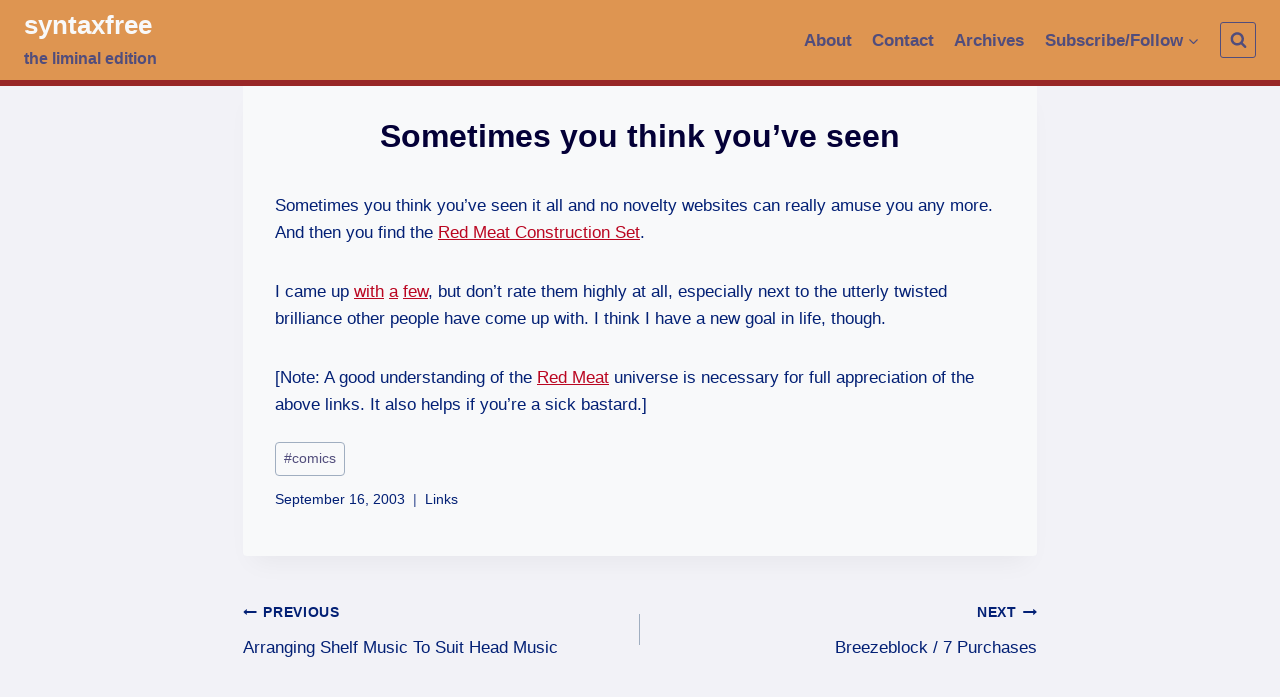

--- FILE ---
content_type: text/html; charset=UTF-8
request_url: https://syntaxfree.org/sometimes-you-think-youve-seen/
body_size: 10646
content:
<!doctype html>
<html lang="en-GB" class="no-js" itemtype="https://schema.org/Blog" itemscope>
<head>
	<meta charset="UTF-8">
	<meta name="viewport" content="width=device-width, initial-scale=1, minimum-scale=1">
	<link rel="profile" href="http://gmpg.org/xfn/11">
	<title>Sometimes you think you&#8217;ve seen &#8211; syntaxfree</title>
<meta name='robots' content='max-image-preview:large' />
<link rel='dns-prefetch' href='//s.w.org' />
<link rel="alternate" type="application/rss+xml" title="syntaxfree &raquo; Feed" href="https://syntaxfree.org/feed/" />
<link rel="alternate" type="application/rss+xml" title="syntaxfree &raquo; Comments Feed" href="https://syntaxfree.org/comments/feed/" />
			<script>document.documentElement.classList.remove( 'no-js' );</script>
					<script>
			window._wpemojiSettings = {"baseUrl":"https:\/\/s.w.org\/images\/core\/emoji\/13.0.1\/72x72\/","ext":".png","svgUrl":"https:\/\/s.w.org\/images\/core\/emoji\/13.0.1\/svg\/","svgExt":".svg","source":{"concatemoji":"https:\/\/syntaxfree.org\/wp\/wp-includes\/js\/wp-emoji-release.min.js?ver=5.7.14"}};
			!function(e,a,t){var n,r,o,i=a.createElement("canvas"),p=i.getContext&&i.getContext("2d");function s(e,t){var a=String.fromCharCode;p.clearRect(0,0,i.width,i.height),p.fillText(a.apply(this,e),0,0);e=i.toDataURL();return p.clearRect(0,0,i.width,i.height),p.fillText(a.apply(this,t),0,0),e===i.toDataURL()}function c(e){var t=a.createElement("script");t.src=e,t.defer=t.type="text/javascript",a.getElementsByTagName("head")[0].appendChild(t)}for(o=Array("flag","emoji"),t.supports={everything:!0,everythingExceptFlag:!0},r=0;r<o.length;r++)t.supports[o[r]]=function(e){if(!p||!p.fillText)return!1;switch(p.textBaseline="top",p.font="600 32px Arial",e){case"flag":return s([127987,65039,8205,9895,65039],[127987,65039,8203,9895,65039])?!1:!s([55356,56826,55356,56819],[55356,56826,8203,55356,56819])&&!s([55356,57332,56128,56423,56128,56418,56128,56421,56128,56430,56128,56423,56128,56447],[55356,57332,8203,56128,56423,8203,56128,56418,8203,56128,56421,8203,56128,56430,8203,56128,56423,8203,56128,56447]);case"emoji":return!s([55357,56424,8205,55356,57212],[55357,56424,8203,55356,57212])}return!1}(o[r]),t.supports.everything=t.supports.everything&&t.supports[o[r]],"flag"!==o[r]&&(t.supports.everythingExceptFlag=t.supports.everythingExceptFlag&&t.supports[o[r]]);t.supports.everythingExceptFlag=t.supports.everythingExceptFlag&&!t.supports.flag,t.DOMReady=!1,t.readyCallback=function(){t.DOMReady=!0},t.supports.everything||(n=function(){t.readyCallback()},a.addEventListener?(a.addEventListener("DOMContentLoaded",n,!1),e.addEventListener("load",n,!1)):(e.attachEvent("onload",n),a.attachEvent("onreadystatechange",function(){"complete"===a.readyState&&t.readyCallback()})),(n=t.source||{}).concatemoji?c(n.concatemoji):n.wpemoji&&n.twemoji&&(c(n.twemoji),c(n.wpemoji)))}(window,document,window._wpemojiSettings);
		</script>
		<style>
img.wp-smiley,
img.emoji {
	display: inline !important;
	border: none !important;
	box-shadow: none !important;
	height: 1em !important;
	width: 1em !important;
	margin: 0 .07em !important;
	vertical-align: -0.1em !important;
	background: none !important;
	padding: 0 !important;
}
</style>
	<link rel='stylesheet' id='wp-block-library-css'  href='https://syntaxfree.org/wp/wp-includes/css/dist/block-library/style.min.css?ver=5.7.14' media='all' />
<link rel='stylesheet' id='twentig-blocks-css'  href='https://syntaxfree.org/wp/wp-content/plugins/twentig/dist/style-index.css?ver=5ff5d2246ef9b0ab8fe416f7d643a1a7' media='all' />
<link rel='stylesheet' id='kadence-global-css'  href='https://syntaxfree.org/wp/wp-content/themes/kadence/assets/css/global.min.css?ver=1.0.15' media='all' />
<style id='kadence-global-inline-css'>
/* Kadence Base CSS */
:root{--global-palette1:#ba0621;--global-palette2:#982727;--global-palette3:#040037;--global-palette4:#032075;--global-palette5:#514d7c;--global-palette6:#666699;--global-palette7:#dfdfe7;--global-palette8:#f2f2f7;--global-palette9:#f8f9fa;--global-palette-highlight:var(--global-palette1);--global-palette-highlight-alt:var(--global-palette2);--global-palette-highlight-alt2:var(--global-palette9);--global-palette-btn-bg:var(--global-palette1);--global-palette-btn-bg-hover:var(--global-palette2);--global-palette-btn:var(--global-palette9);--global-palette-btn-hover:var(--global-palette9);--global-body-font-family:-apple-system,BlinkMacSystemFont,"Segoe UI",Roboto,Oxygen-Sans,Ubuntu,Cantarell,"Helvetica Neue",sans-serif, "Apple Color Emoji", "Segoe UI Emoji", "Segoe UI Symbol";--global-heading-font-family:inherit;--global-primary-nav-font-family:inherit;--global-content-width:1290px;}:root .has-theme-palette-1-background-color{background-color:var(--global-palette1);}:root .has-theme-palette-1-color{color:var(--global-palette1);}:root .has-theme-palette-2-background-color{background-color:var(--global-palette2);}:root .has-theme-palette-2-color{color:var(--global-palette2);}:root .has-theme-palette-3-background-color{background-color:var(--global-palette3);}:root .has-theme-palette-3-color{color:var(--global-palette3);}:root .has-theme-palette-4-background-color{background-color:var(--global-palette4);}:root .has-theme-palette-4-color{color:var(--global-palette4);}:root .has-theme-palette-5-background-color{background-color:var(--global-palette5);}:root .has-theme-palette-5-color{color:var(--global-palette5);}:root .has-theme-palette-6-background-color{background-color:var(--global-palette6);}:root .has-theme-palette-6-color{color:var(--global-palette6);}:root .has-theme-palette-7-background-color{background-color:var(--global-palette7);}:root .has-theme-palette-7-color{color:var(--global-palette7);}:root .has-theme-palette-8-background-color{background-color:var(--global-palette8);}:root .has-theme-palette-8-color{color:var(--global-palette8);}:root .has-theme-palette-9-background-color{background-color:var(--global-palette9);}:root .has-theme-palette-9-color{color:var(--global-palette9);}:root .has-theme-palette1-background-color{background-color:var(--global-palette1);}:root .has-theme-palette1-color{color:var(--global-palette1);}:root .has-theme-palette2-background-color{background-color:var(--global-palette2);}:root .has-theme-palette2-color{color:var(--global-palette2);}:root .has-theme-palette3-background-color{background-color:var(--global-palette3);}:root .has-theme-palette3-color{color:var(--global-palette3);}:root .has-theme-palette4-background-color{background-color:var(--global-palette4);}:root .has-theme-palette4-color{color:var(--global-palette4);}:root .has-theme-palette5-background-color{background-color:var(--global-palette5);}:root .has-theme-palette5-color{color:var(--global-palette5);}:root .has-theme-palette6-background-color{background-color:var(--global-palette6);}:root .has-theme-palette6-color{color:var(--global-palette6);}:root .has-theme-palette7-background-color{background-color:var(--global-palette7);}:root .has-theme-palette7-color{color:var(--global-palette7);}:root .has-theme-palette8-background-color{background-color:var(--global-palette8);}:root .has-theme-palette8-color{color:var(--global-palette8);}:root .has-theme-palette9-background-color{background-color:var(--global-palette9);}:root .has-theme-palette9-color{color:var(--global-palette9);}body{background:var(--global-palette8);}body, input, select, optgroup, textarea{font-style:normal;font-weight:400;font-size:17px;line-height:1.6;font-family:var(--global-body-font-family);color:var(--global-palette4);}.content-bg, body.content-style-unboxed .site{background:var(--global-palette9);}h1,h2,h3,h4,h5,h6{font-family:var(--global-heading-font-family);}h1{font-weight:700;font-size:32px;line-height:1.5;color:var(--global-palette3);}h2{font-weight:700;font-size:28px;line-height:1.5;color:var(--global-palette3);}h3{font-weight:700;font-size:24px;line-height:1.5;color:var(--global-palette3);}h4{font-weight:700;font-size:22px;line-height:1.5;color:var(--global-palette4);}h5{font-weight:700;font-size:20px;line-height:1.5;color:var(--global-palette4);}h6{font-weight:700;font-size:18px;line-height:1.5;color:var(--global-palette5);}.site-container, .site-header-row-layout-contained, .site-footer-row-layout-contained, .entry-hero-layout-contained, .comments-area{max-width:1290px;}.content-width-narrow .content-container.site-container, .content-width-narrow .hero-container.site-container{max-width:842px;}@media all and (min-width: 1520px){.content-container  .alignwide{margin-left:-115px;margin-right:-115px;width:unset;max-width:unset;}}@media all and (min-width: 1102px){.content-width-narrow .content-container .alignwide{margin-left:-130px;margin-right:-130px;width:unset;max-width:unset;}}.content-style-boxed .site .entry-content .alignwide{margin-left:-2rem;margin-right:-2rem;}@media all and (max-width: 1024px){.content-style-boxed .site .entry-content .alignwide{margin-left:-2rem;margin-right:-2rem;}}@media all and (max-width: 767px){.content-style-boxed .site .entry-content .alignwide{margin-left:-1.5rem;margin-right:-1.5rem;}}.content-area{margin-top:5rem;margin-bottom:5rem;}@media all and (max-width: 1024px){.content-area{margin-top:3rem;margin-bottom:3rem;}}@media all and (max-width: 767px){.content-area{margin-top:2rem;margin-bottom:2rem;}}.entry-content-wrap{padding:2rem;}@media all and (max-width: 1024px){.entry-content-wrap{padding:2rem;}}@media all and (max-width: 767px){.entry-content-wrap{padding:1.5rem;}}.loop-entry .entry-content-wrap{padding:2rem;}@media all and (max-width: 1024px){.loop-entry .entry-content-wrap{padding:2rem;}}@media all and (max-width: 767px){.loop-entry .entry-content-wrap{padding:1.5rem;}}.primary-sidebar.widget-area .widget{margin-bottom:1.5em;color:var(--global-palette4);}.primary-sidebar.widget-area .widget-title{font-weight:700;font-size:20px;line-height:1.5;color:var(--global-palette3);}.site-branding .site-title{font-style:normal;font-weight:700;font-size:26px;line-height:1.2;text-transform:none;color:var(--global-palette9);}.site-branding .site-description{font-style:normal;font-weight:700;font-size:16px;line-height:1.4;color:var(--global-palette5);}#masthead, #masthead .kadence-sticky-header.item-is-fixed:not(.item-at-start):not(.site-header-row-container), #masthead .kadence-sticky-header.item-is-fixed:not(.item-at-start) > .site-header-row-container-inner{background:#e89459;}.site-main-header-inner-wrap{min-height:80px;}.site-top-header-inner-wrap{min-height:0px;}.site-bottom-header-inner-wrap{min-height:0px;}#masthead .kadence-sticky-header.item-is-fixed:not(.item-at-start):not(.site-header-row-container):not(.item-hidden-above), #masthead .kadence-sticky-header.item-is-fixed:not(.item-at-start):not(.item-hidden-above) > .site-header-row-container-inner{background:var(--global-palette8);border-bottom:2px solid var(--global-palette2);}#masthead .kadence-sticky-header.item-is-fixed:not(.item-at-start) .site-branding .site-title, #masthead .kadence-sticky-header.item-is-fixed:not(.item-at-start) .site-branding .site-description{color:#e5862e;}#masthead .kadence-sticky-header.item-is-fixed:not(.item-at-start) .header-menu-container > ul > li > a{color:var(--global-palette5);}#masthead .kadence-sticky-header.item-is-fixed:not(.item-at-start) .mobile-toggle-open-container .menu-toggle-open, #masthead .kadence-sticky-header.item-is-fixed:not(.item-at-start) .search-toggle-open-container .search-toggle-open{color:var(--global-palette5);}#masthead .kadence-sticky-header.item-is-fixed:not(.item-at-start) .header-menu-container > ul > li > a:hover{color:var(--global-palette2);}#masthead .kadence-sticky-header.item-is-fixed:not(.item-at-start) .mobile-toggle-open-container .menu-toggle-open:hover, #masthead .kadence-sticky-header.item-is-fixed:not(.item-at-start) .mobile-toggle-open-container .menu-toggle-open:focus, #masthead .kadence-sticky-header.item-is-fixed:not(.item-at-start) .search-toggle-open-container .search-toggle-open:hover, #masthead .kadence-sticky-header.item-is-fixed:not(.item-at-start) .search-toggle-open-container .search-toggle-open:focus{color:var(--global-palette2);}#masthead .kadence-sticky-header.item-is-fixed:not(.item-at-start) .header-menu-container > ul > li.current-menu-item > a, #masthead .kadence-sticky-header.item-is-fixed:not(.item-at-start) .header-menu-container > ul > li.current_page_item > a{color:var(--global-palette5);}.transparent-header #wrapper #masthead{background:#de9551;border-bottom:6px solid var(--global-palette2);}.transparent-header .header-navigation .header-menu-container > ul > li > a{color:var(--global-palette5);}.mobile-transparent-header .mobile-toggle-open-container .menu-toggle-open, .transparent-header .search-toggle-open-container .search-toggle-open{color:var(--global-palette5);}.transparent-header .header-navigation .header-menu-container > ul > li > a:hover{color:var(--global-palette9);}.mobile-transparent-header .mobile-toggle-open-container .menu-toggle-open:hover, .transparent-header .mobile-toggle-open-container .menu-toggle-open:focus, .transparent-header .search-toggle-open-container .search-toggle-open:hover, .transparent-header .search-toggle-open-container .search-toggle-open:focus{color:var(--global-palette9);}.transparent-header .header-navigation .header-menu-container > ul > li.current-menu-item > a, .transparent-header .header-menu-container > ul > li.current_page_item > a{color:var(--global-palette5);}@media all and (min-width: 1025px){.transparent-header .entry-hero .entry-hero-container-inner{padding-top:80px;}}@media all and (max-width: 1024px){.mobile-transparent-header .entry-hero .entry-hero-container-inner{padding-top:80px;}}@media all and (max-width: 767px){.mobile-transparent-header .entry-hero .entry-hero-container-inner{padding-top:80px;}}.site .entry-hero-container-inner{background:var(--global-palette7);}.header-navigation[class*="header-navigation-style-underline"] .header-menu-container.primary-menu-container>ul>li>a:after{width:calc( 100% - 1.2em);}.main-navigation .primary-menu-container > ul > li > a{padding-left:calc(1.2em / 2);padding-right:calc(1.2em / 2);padding-top:0.6em;padding-bottom:0.6em;color:var(--global-palette5);}.main-navigation .primary-menu-container > ul li a{font-style:normal;font-weight:600;}.main-navigation .primary-menu-container > ul > li > a:hover{color:var(--global-palette-highlight);}.main-navigation .primary-menu-container > ul > li.current-menu-item > a{color:var(--global-palette4);}.header-navigation[class*="header-navigation-style-underline"] .header-menu-container.secondary-menu-container>ul>li>a:after{width:calc( 100% - 1.2em);}.secondary-navigation .secondary-menu-container > ul > li > a{padding-left:calc(1.2em / 2);padding-right:calc(1.2em / 2);padding-top:0.6em;padding-bottom:0.6em;color:var(--global-palette5);}.secondary-navigation .secondary-menu-container > ul > li > a:hover{color:var(--global-palette-highlight);}.secondary-navigation .secondary-menu-container > ul > li.current-menu-item > a{color:var(--global-palette3);}.header-navigation .header-menu-container ul ul{background:var(--global-palette9);box-shadow:0px 2px 13px 0px var(--global-palette6);}.header-navigation .header-menu-container ul ul li, .header-menu-container ul.menu > li.kadence-menu-mega-enabled > ul > li > a{border-bottom:1px solid rgba(255,255,255,0.1);}.header-navigation .header-menu-container ul ul li a{width:200px;padding-top:1em;padding-bottom:1em;color:var(--global-palette5);font-style:normal;font-size:12px;}.header-navigation .header-menu-container ul ul li a:hover{color:var(--global-palette9);background:var(--global-palette5);}.header-navigation .header-menu-container ul ul li.current-menu-item > a{color:var(--global-palette9);background:var(--global-palette4);}.mobile-toggle-open-container .menu-toggle-open{color:var(--global-palette5);padding:0.4em 0.6em 0.4em 0.6em;font-size:14px;}.mobile-toggle-open-container .menu-toggle-open.menu-toggle-style-bordered{border:1px solid currentColor;}.mobile-toggle-open-container .menu-toggle-open .menu-toggle-icon{font-size:20px;}.mobile-toggle-open-container .menu-toggle-open:hover, .mobile-toggle-open-container .menu-toggle-open:focus{color:var(--global-palette-highlight);}.mobile-navigation ul li{font-size:14px;}.mobile-navigation ul li a{padding-top:1em;padding-bottom:1em;}.mobile-navigation ul li:not(.menu-item-has-children) > a, .mobile-navigation ul li.menu-item-has-children > .drawer-nav-drop-wrap{color:var(--global-palette8);}.mobile-navigation ul li.current-menu-item:not(.menu-item-has-children) > a, .mobile-navigation ul li.current-menu-item.menu-item-has-children > .drawer-nav-drop-wrap{color:var(--global-palette-highlight);}.mobile-navigation ul li.menu-item-has-children .drawer-nav-drop-wrap, .mobile-navigation ul li:not(.menu-item-has-children) a{border-bottom:1px solid rgba(255,255,255,0.1);}.mobile-navigation ul li.menu-item-has-children .drawer-nav-drop-wrap button{border-left:1px solid rgba(255,255,255,0.1);}#main-header .header-button{border:2px none transparent;}.header-social-inner-wrap{font-size:1em;margin-top:-0.3em;margin-left:calc(-0.3em / 2);margin-right:calc(-0.3em / 2);}.header-social-wrap .header-social-inner-wrap .social-button{margin-top:0.3em;margin-left:calc(0.3em / 2);margin-right:calc(0.3em / 2);border:2px none transparent;border-radius:3px;}.header-mobile-social-inner-wrap{font-size:1em;margin-top:-0.3em;margin-left:calc(-0.3em / 2);margin-right:calc(-0.3em / 2);}.header-mobile-social-wrap .header-mobile-social-inner-wrap .social-button{margin-top:0.3em;margin-left:calc(0.3em / 2);margin-right:calc(0.3em / 2);border:2px none transparent;border-radius:3px;}.search-toggle-open-container .search-toggle-open{color:var(--global-palette5);}.search-toggle-open-container .search-toggle-open.search-toggle-style-bordered{border:1px solid currentColor;}.search-toggle-open-container .search-toggle-open:hover, .search-toggle-open-container .search-toggle-open:focus{color:var(--global-palette-highlight);}#search-drawer .drawer-inner{background:rgba(9, 12, 16, 0.97);}.mobile-header-button-wrap .mobile-header-button{border:2px none transparent;}.site-middle-footer-inner-wrap{padding-top:30px;padding-bottom:30px;grid-column-gap:30px;grid-row-gap:30px;}.site-middle-footer-inner-wrap .widget{margin-bottom:30px;}.site-middle-footer-inner-wrap .site-footer-section:not(:last-child):after{right:calc(-30px / 2);}.site-top-footer-wrap .site-footer-row-container-inner{border-top:8px none transparent;}.site-top-footer-inner-wrap{padding-top:30px;padding-bottom:30px;grid-column-gap:30px;grid-row-gap:30px;}.site-top-footer-inner-wrap .widget{margin-bottom:30px;}.site-top-footer-inner-wrap .site-footer-section:not(:last-child):after{right:calc(-30px / 2);}.site-bottom-footer-inner-wrap{padding-top:30px;padding-bottom:30px;grid-column-gap:30px;}.site-bottom-footer-inner-wrap .widget{margin-bottom:30px;}.site-bottom-footer-inner-wrap .site-footer-section:not(:last-child):after{right:calc(-30px / 2);}.footer-social-inner-wrap{font-size:1em;margin-top:-0.3em;margin-left:calc(-0.3em / 2);margin-right:calc(-0.3em / 2);}#colophon .site-footer-wrap .footer-social-wrap .social-button{margin-top:0.3em;margin-left:calc(0.3em / 2);margin-right:calc(0.3em / 2);border:2px none transparent;border-radius:3px;}#kt-scroll-up{border:1px solid currentColor;border-radius:5px 5px 5px 5px;color:var(--global-palette6);bottom:30px;font-size:1.2em;padding:0.41 0.41 0.41 0.41;}#kt-scroll-up.scroll-up-side-right{right:30px;}#kt-scroll-up.scroll-up-side-left{left:30px;}#kt-scroll-up:hover{color:var(--global-palette2);}#colophon .footer-navigation .footer-menu-container > ul > li > a{padding-left:calc(1.2em / 2);padding-right:calc(1.2em / 2);color:var(--global-palette5);}#colophon .footer-navigation .footer-menu-container > ul li a:hover{color:var(--global-palette-highlight);}#colophon .footer-navigation .footer-menu-container > ul li.current-menu-item > a{color:var(--global-palette3);}.page-hero-section .entry-hero-container-inner{background:#dfdfe7;border-top:0px none transparent;}.entry-hero.page-hero-section .entry-header{min-height:150px;}.post-hero-section .entry-hero-container-inner{border-top:0px none transparent;}.entry-hero.post-hero-section .entry-header{min-height:200px;}
</style>
<link rel='stylesheet' id='kadence-header-css'  href='https://syntaxfree.org/wp/wp-content/themes/kadence/assets/css/header.min.css?ver=1.0.15' media='all' />
<link rel='stylesheet' id='kadence-content-css'  href='https://syntaxfree.org/wp/wp-content/themes/kadence/assets/css/content.min.css?ver=1.0.15' media='all' />
<link rel='stylesheet' id='kadence-footer-css'  href='https://syntaxfree.org/wp/wp-content/themes/kadence/assets/css/footer.min.css?ver=1.0.15' media='all' />
<link rel="https://api.w.org/" href="https://syntaxfree.org/wp-json/" /><link rel="alternate" type="application/json" href="https://syntaxfree.org/wp-json/wp/v2/posts/34" /><link rel="EditURI" type="application/rsd+xml" title="RSD" href="https://syntaxfree.org/wp/xmlrpc.php?rsd" />
<link rel="wlwmanifest" type="application/wlwmanifest+xml" href="https://syntaxfree.org/wp/wp-includes/wlwmanifest.xml" /> 
<meta name="generator" content="WordPress 5.7.14" />
<link rel="canonical" href="https://syntaxfree.org/sometimes-you-think-youve-seen/" />
<link rel='shortlink' href='https://syntaxfree.org/?p=34' />
<link rel="alternate" type="application/json+oembed" href="https://syntaxfree.org/wp-json/oembed/1.0/embed?url=https%3A%2F%2Fsyntaxfree.org%2Fsometimes-you-think-youve-seen%2F" />
<link rel="alternate" type="text/xml+oembed" href="https://syntaxfree.org/wp-json/oembed/1.0/embed?url=https%3A%2F%2Fsyntaxfree.org%2Fsometimes-you-think-youve-seen%2F&#038;format=xml" />
</head>

<body class="post-template-default single single-post postid-34 single-format-standard wp-embed-responsive footer-on-bottom animate-body-popup hide-focus-outline link-style-standard content-title-style-normal content-width-narrow content-style-boxed content-vertical-padding-show transparent-header mobile-transparent-header">
<div id="wrapper" class="site">
			<a class="skip-link screen-reader-text" href="#primary">Skip to content</a>
		<header id="masthead" class="site-header" role="banner" itemtype="https://schema.org/WPHeader" itemscope>
	<div id="main-header" class="site-header-wrap">
		<div class="site-header-inner-wrap">
			<div class="site-header-upper-wrap">
				<div class="site-header-upper-inner-wrap">
					<div class="site-main-header-wrap site-header-row-container site-header-focus-item site-header-row-layout-standard kadence-sticky-header" data-section="kadence_customizer_header_main" data-reveal-scroll-up="false" data-shrink="false">
	<div class="site-header-row-container-inner">
				<div class="site-container">
			<div class="site-main-header-inner-wrap site-header-row site-header-row-has-sides site-header-row-no-center">
									<div class="site-header-main-section-left site-header-section site-header-section-left">
						<div class="site-header-item site-header-focus-item" data-section="title_tagline">
	<div class="site-branding branding-layout-standard-reverse"><a class="brand" href="https://syntaxfree.org/" rel="home" aria-label="syntaxfree"><div class="site-title-wrap"><p class="site-title">syntaxfree</p><p class="site-description">the liminal edition</p></div></a></div></div><!-- data-section="title_tagline" -->
					</div>
																	<div class="site-header-main-section-right site-header-section site-header-section-right">
						<div class="site-header-item site-header-focus-item site-header-item-main-navigation header-navigation-layout-stretch-false header-navigation-layout-fill-stretch-false" data-section="kadence_customizer_primary_navigation">
		<nav id="site-navigation" class="main-navigation header-navigation nav--toggle-sub header-navigation-style-underline header-navigation-dropdown-animation-none" role="navigation" aria-label="Primary Navigation">
				<div class="primary-menu-container header-menu-container">
			<ul id="primary-menu" class="menu"><li id="menu-item-4065" class="menu-item menu-item-type-post_type menu-item-object-page menu-item-4065"><a href="https://syntaxfree.org/about/">About</a></li>
<li id="menu-item-4064" class="menu-item menu-item-type-post_type menu-item-object-page menu-item-4064"><a href="https://syntaxfree.org/contact/">Contact</a></li>
<li id="menu-item-4063" class="menu-item menu-item-type-post_type menu-item-object-page menu-item-4063"><a href="https://syntaxfree.org/archives/">Archives</a></li>
<li id="menu-item-4639" class="menu-item menu-item-type-custom menu-item-object-custom menu-item-has-children menu-item-4639"><a href="#"><span class="nav-drop-title-wrap">Subscribe/Follow<span class="dropdown-nav-toggle" aria-pressed="false" aria-label="Expand child menu"><span class="kadence-svg-iconset svg-baseline"><svg aria-hidden="true" class="kadence-svg-icon kadence-arrow-down-svg" fill="currentColor" version="1.1" xmlns="http://www.w3.org/2000/svg" width="24" height="24" viewBox="0 0 24 24"><title>Expand</title><path d="M5.293 9.707l6 6c0.391 0.391 1.024 0.391 1.414 0l6-6c0.391-0.391 0.391-1.024 0-1.414s-1.024-0.391-1.414 0l-5.293 5.293-5.293-5.293c-0.391-0.391-1.024-0.391-1.414 0s-0.391 1.024 0 1.414z"></path>
				</svg></span></span></span></a>
<ul class="sub-menu">
	<li id="menu-item-4638" class="menu-item menu-item-type-custom menu-item-object-custom menu-item-4638"><a target="_blank" rel="noopener" href="https://syntaxfree.org/feed/"><div style="background-image: url('https://syntaxfree.org/images/rss16.png'); background-repeat: no-repeat; display: inline; margin: 0; padding: 0 0 0 20px;">In a reader</div></a></li>
	<li id="menu-item-4637" class="menu-item menu-item-type-custom menu-item-object-custom menu-item-4637"><a href="https://syntaxfree.org/subscribe"><div style="background-image: url('https://syntaxfree.org/images/email.png'); background-repeat: no-repeat; display: inline; margin: 0; padding: 0 0 0 20px;">By email</div></a></li>
	<li id="menu-item-4644" class="menu-item menu-item-type-custom menu-item-object-custom menu-item-4644"><a href="https://twitter.com/#!/syntaxfreeblog"><div style="background-image: url('https://syntaxfree.org/images/bird_16_blue.png'); background-repeat: no-repeat; display: inline; margin: 0; padding: 0 0 0 20px;">On Twitter</div></a></li>
</ul>
</li>
</ul>		</div>
	</nav><!-- #site-navigation -->
	</div><!-- data-section="primary_navigation" -->
<div class="site-header-item site-header-focus-item" data-section="kadence_customizer_header_search">
		<div class="search-toggle-open-container">
						<button class="search-toggle-open drawer-toggle search-toggle-style-bordered" aria-label="View Search Form" data-toggle-target="#search-drawer" data-toggle-body-class="showing-popup-drawer-from-full" aria-expanded="false" data-set-focus="#search-drawer .search-field"
					>
						<span class="search-toggle-icon"><span class="kadence-svg-iconset"><svg aria-hidden="true" class="kadence-svg-icon kadence-search-svg" fill="currentColor" version="1.1" xmlns="http://www.w3.org/2000/svg" width="26" height="28" viewBox="0 0 26 28"><title>Search</title><path d="M18 13c0-3.859-3.141-7-7-7s-7 3.141-7 7 3.141 7 7 7 7-3.141 7-7zM26 26c0 1.094-0.906 2-2 2-0.531 0-1.047-0.219-1.406-0.594l-5.359-5.344c-1.828 1.266-4.016 1.937-6.234 1.937-6.078 0-11-4.922-11-11s4.922-11 11-11 11 4.922 11 11c0 2.219-0.672 4.406-1.937 6.234l5.359 5.359c0.359 0.359 0.578 0.875 0.578 1.406z"></path>
				</svg></span></span>
		</button>
	</div>
	</div><!-- data-section="header_search" -->
					</div>
							</div>
		</div>
	</div>
</div>
				</div>
			</div>
					</div>
	</div>
	
<div id="mobile-header" class="site-mobile-header-wrap">
	<div class="site-header-inner-wrap">
		<div class="site-header-upper-wrap">
			<div class="site-header-upper-inner-wrap">
			<div class="site-main-header-wrap site-header-focus-item site-header-row-layout-standard site-header-row-tablet-layout-default site-header-row-mobile-layout-default ">
	<div class="site-header-row-container-inner">
		<div class="site-container">
			<div class="site-main-header-inner-wrap site-header-row site-header-row-has-sides site-header-row-no-center">
									<div class="site-header-main-section-left site-header-section site-header-section-left">
						<div class="site-header-item site-header-focus-item" data-section="title_tagline">
	<div class="site-branding mobile-site-branding branding-layout-title_tag_logo branding-tablet-layout-inherit branding-mobile-layout-inherit"><a class="brand" href="https://syntaxfree.org/" rel="home" aria-label="syntaxfree"><div class="site-title-wrap"><div class="site-title vs-md-false">syntaxfree</div><div class="site-description vs-sm-false vs-md-false">the liminal edition</div></div></a></div></div><!-- data-section="title_tagline" -->
					</div>
																	<div class="site-header-main-section-right site-header-section site-header-section-right">
						<div class="site-header-item site-header-focus-item site-header-item-navgation-popup-toggle" data-section="kadence_customizer_mobile_trigger">
		<div class="mobile-toggle-open-container">
						<button id="mobile-toggle" class="menu-toggle-open drawer-toggle menu-toggle-style-default" aria-label="Open menu" data-toggle-target="#mobile-drawer" data-toggle-body-class="showing-popup-drawer-from-right" aria-expanded="false" data-set-focus=".menu-toggle-close"
					>
						<span class="menu-toggle-icon"><span class="kadence-svg-iconset"><svg aria-hidden="true" class="kadence-svg-icon kadence-menu-svg" fill="currentColor" version="1.1" xmlns="http://www.w3.org/2000/svg" width="24" height="24" viewBox="0 0 24 24"><title>Toggle Menu</title><path d="M3 13h18c0.552 0 1-0.448 1-1s-0.448-1-1-1h-18c-0.552 0-1 0.448-1 1s0.448 1 1 1zM3 7h18c0.552 0 1-0.448 1-1s-0.448-1-1-1h-18c-0.552 0-1 0.448-1 1s0.448 1 1 1zM3 19h18c0.552 0 1-0.448 1-1s-0.448-1-1-1h-18c-0.552 0-1 0.448-1 1s0.448 1 1 1z"></path>
				</svg></span></span>
		</button>
	</div>
	</div><!-- data-section="mobile_trigger" -->
					</div>
							</div>
		</div>
	</div>
</div>
			</div>
		</div>
			</div>
</div>
</header><!-- #masthead -->

	<div id="inner-wrap" class="wrap hfeed kt-clear">
		<div id="primary" class="content-area">
	<div class="content-container site-container">
		<main id="main" class="site-main" role="main">
						<div class="content-wrap">
				<article id="post-34" class="entry content-bg single-entry post-34 post type-post status-publish format-standard hentry category-links tag-comics">
	<div class="entry-content-wrap">
		<header class="entry-header post-title title-align-center title-tablet-align-inherit title-mobile-align-inherit">
	<h1 class="entry-title">Sometimes you think you&#8217;ve seen</h1></header><!-- .entry-header -->

<div class="entry-content single-content">
	<p>Sometimes you think you&#8217;ve seen it all and no novelty websites can really amuse you any more. And then you find the <a href="http://www.monkeydyne.com/rmcs/" target="_blank">Red Meat Construction Set</a>.</p>
<p>I came up <a href="http://www.monkeydyne.com/rmcs/opencomic.phtml?rowid=40868" target="_blank">with</a> <a href="http://www.monkeydyne.com/rmcs/opencomic.phtml?rowid=40870" target="_blank">a</a> <a href="http://www.monkeydyne.com/rmcs/opencomic.phtml?rowid=40872" target="_blank">few</a>, but don&#8217;t rate them highly at all, especially next to the utterly twisted brilliance other people have come up with. I think I have a new goal in life, though.</p>
<p>[Note: A good understanding of the <a href="http://www.redmeat.com" target="_blank">Red Meat</a> universe is necessary for full appreciation of the above links. It also helps if you&#8217;re a sick bastard.]</p>
</div><!-- .entry-content -->
<footer class="entry-footer">
	<div class="entry-tags">
	<span class="tags-links">
		<span class="tags-label screen-reader-text">
			Post Tags:		</span>
		<a href=https://syntaxfree.org/tag/comics/ title="comics" class="tag-link tag-item-comics" rel="tag"><span class="tag-hash">#</span>comics</a>	</span>
</div><!-- .entry-tags -->
</footer><!-- .entry-footer -->
<div class="entry-meta entry-meta-divider-vline">
						<span class="posted-on">
						<time class="entry-date published" datetime="2003-09-16T01:40:46+08:00">September 16, 2003</time><time class="updated" datetime="2010-09-29T13:00:32+08:00">September 29, 2010</time>					</span>
										<span class="category-links">
						<span class="category-link-items"><a href="https://syntaxfree.org/category/teh-internets/links/" rel="category tag">Links</a></span>					</span>
					</div><!-- .entry-meta -->
	</div>
</article><!-- #post-34 -->


	<nav class="navigation post-navigation" role="navigation" aria-label="Posts">
		<h2 class="screen-reader-text">Post navigation</h2>
		<div class="nav-links"><div class="nav-previous"><a href="https://syntaxfree.org/arranging-shelf-music-to-suit-head-music/" rel="prev"><div class="post-navigation-sub"><small><span class="kadence-svg-iconset svg-baseline"><svg aria-hidden="true" class="kadence-svg-icon kadence-arrow-left-alt-svg" fill="currentColor" version="1.1" xmlns="http://www.w3.org/2000/svg" width="29" height="28" viewBox="0 0 29 28"><title>Previous</title><path d="M28 12.5v3c0 0.281-0.219 0.5-0.5 0.5h-19.5v3.5c0 0.203-0.109 0.375-0.297 0.453s-0.391 0.047-0.547-0.078l-6-5.469c-0.094-0.094-0.156-0.219-0.156-0.359v0c0-0.141 0.063-0.281 0.156-0.375l6-5.531c0.156-0.141 0.359-0.172 0.547-0.094 0.172 0.078 0.297 0.25 0.297 0.453v3.5h19.5c0.281 0 0.5 0.219 0.5 0.5z"></path>
				</svg></span>Previous</small></div>Arranging Shelf Music To Suit Head Music</a></div><div class="nav-next"><a href="https://syntaxfree.org/breezeblock-7-purchases/" rel="next"><div class="post-navigation-sub"><small>Next<span class="kadence-svg-iconset svg-baseline"><svg aria-hidden="true" class="kadence-svg-icon kadence-arrow-right-alt-svg" fill="currentColor" version="1.1" xmlns="http://www.w3.org/2000/svg" width="27" height="28" viewBox="0 0 27 28"><title>Continue</title><path d="M27 13.953c0 0.141-0.063 0.281-0.156 0.375l-6 5.531c-0.156 0.141-0.359 0.172-0.547 0.094-0.172-0.078-0.297-0.25-0.297-0.453v-3.5h-19.5c-0.281 0-0.5-0.219-0.5-0.5v-3c0-0.281 0.219-0.5 0.5-0.5h19.5v-3.5c0-0.203 0.109-0.375 0.297-0.453s0.391-0.047 0.547 0.078l6 5.469c0.094 0.094 0.156 0.219 0.156 0.359v0z"></path>
				</svg></span></small></div>Breezeblock / 7 Purchases</a></div></div>
	</nav>			</div>
					</main><!-- #main -->
			</div>
</div><!-- #primary -->
	</div><!-- #inner-wrap -->
	<footer id="colophon" class="site-footer" role="contentinfo">
	<div class="site-footer-wrap">
		<div class="site-top-footer-wrap site-footer-row-container site-footer-focus-item site-footer-row-layout-standard site-footer-row-tablet-layout-default site-footer-row-mobile-layout-default" data-section="kadence_customizer_footer_top">
	<div class="site-footer-row-container-inner">
				<div class="site-container">
			<div class="site-top-footer-inner-wrap site-footer-row site-footer-row-columns-3 site-footer-row-column-layout-center-wide site-footer-row-tablet-column-layout-default site-footer-row-mobile-column-layout-row ft-ro-dir-row ft-ro-collapse-normal ft-ro-t-dir-default ft-ro-m-dir-default ft-ro-lstyle-plain">
									<div class="site-footer-top-section-1 site-footer-section footer-section-inner-items-1">
						<aside class="footer-widget-area widget-area site-footer-focus-item footer-widget1 content-align-default content-tablet-align-default content-mobile-align-default content-valign-default content-tablet-valign-default content-mobile-valign-default" data-section="sidebar-widgets-footer1">
	<div class="footer-widget-area-inner site-info-inner">
			</div>
</aside><!-- .footer-widget1 -->
					</div>
										<div class="site-footer-top-section-2 site-footer-section footer-section-inner-items-1">
						<aside class="footer-widget-area widget-area site-footer-focus-item footer-widget2 content-align-default content-tablet-align-default content-mobile-align-default content-valign-default content-tablet-valign-default content-mobile-valign-default" data-section="sidebar-widgets-footer2">
	<div class="footer-widget-area-inner site-info-inner">
		<section id="nav_menu-9" class="widget widget_nav_menu"><h2 class="widget-title">A Few Favourites</h2><div class="menu-personal-faves-container"><ul id="menu-personal-faves" class="menu"><li id="menu-item-4769" class="menu-item menu-item-type-custom menu-item-object-custom menu-item-4769"><a target="_blank" rel="noopener" href="https://syntaxfree.org/archives/4725">Bali: Lovely Lake Tamblingan</a></li>
<li id="menu-item-4770" class="menu-item menu-item-type-custom menu-item-object-custom menu-item-4770"><a target="_blank" rel="noopener" href="https://syntaxfree.org/archives/699">Mother Of All Guilt Trips</a></li>
<li id="menu-item-5184" class="menu-item menu-item-type-custom menu-item-object-custom menu-item-5184"><a href="https://syntaxfree.org/archives/2415">Never Let Me Go (Kazuo Ishiguro)</a></li>
<li id="menu-item-5185" class="menu-item menu-item-type-custom menu-item-object-custom menu-item-5185"><a href="https://syntaxfree.org/archives/2731">Only Human (Michael Jackson, 1958-2009)</a></li>
<li id="menu-item-5186" class="menu-item menu-item-type-custom menu-item-object-custom menu-item-5186"><a href="https://syntaxfree.org/archives/797">Meeting People Isn&#8217;t Easy</a></li>
</ul></div></section><section id="nav_menu-10" class="widget widget_nav_menu"><h2 class="widget-title">Popular Posts</h2><div class="menu-popular-posts-container"><ul id="menu-popular-posts" class="menu"><li id="menu-item-5192" class="menu-item menu-item-type-custom menu-item-object-custom menu-item-5192"><a target="_blank" rel="noopener" href="https://syntaxfree.org/archives/4828">Gyrating For Jesus: A Guide To Sun Ho&#8217;s Greatest &#8220;Hits&#8221;</a></li>
<li id="menu-item-5193" class="menu-item menu-item-type-custom menu-item-object-custom menu-item-5193"><a target="_blank" rel="noopener" href="https://syntaxfree.org/archives/913">Haw Par Villa: Hallucinations, Hell and the Hokey Pokey</a></li>
<li id="menu-item-5194" class="menu-item menu-item-type-custom menu-item-object-custom menu-item-5194"><a target="_blank" rel="noopener" href="https://syntaxfree.org/archives/4454">Mario</a></li>
<li id="menu-item-5195" class="menu-item menu-item-type-custom menu-item-object-custom menu-item-5195"><a target="_blank" rel="noopener" href="https://syntaxfree.org/archives/1106">At The Lighthouse</a></li>
<li id="menu-item-5196" class="menu-item menu-item-type-custom menu-item-object-custom menu-item-5196"><a target="_blank" rel="noopener" href="https://syntaxfree.org/archives/896">PC Gaming</a></li>
</ul></div></section><section id="archives-6" class="widget widget_archive"><h2 class="widget-title">Monthly Archives</h2>		<label class="screen-reader-text" for="archives-dropdown-6">Monthly Archives</label>
		<select id="archives-dropdown-6" name="archive-dropdown">
			
			<option value="">Select Month</option>
				<option value='https://syntaxfree.org/2013/07/'> July 2013 &nbsp;(2)</option>
	<option value='https://syntaxfree.org/2013/03/'> March 2013 &nbsp;(1)</option>
	<option value='https://syntaxfree.org/2013/02/'> February 2013 &nbsp;(2)</option>
	<option value='https://syntaxfree.org/2013/01/'> January 2013 &nbsp;(2)</option>
	<option value='https://syntaxfree.org/2012/10/'> October 2012 &nbsp;(4)</option>
	<option value='https://syntaxfree.org/2012/09/'> September 2012 &nbsp;(7)</option>
	<option value='https://syntaxfree.org/2012/08/'> August 2012 &nbsp;(1)</option>
	<option value='https://syntaxfree.org/2012/07/'> July 2012 &nbsp;(6)</option>
	<option value='https://syntaxfree.org/2012/06/'> June 2012 &nbsp;(7)</option>
	<option value='https://syntaxfree.org/2012/05/'> May 2012 &nbsp;(6)</option>
	<option value='https://syntaxfree.org/2012/04/'> April 2012 &nbsp;(2)</option>
	<option value='https://syntaxfree.org/2012/03/'> March 2012 &nbsp;(3)</option>
	<option value='https://syntaxfree.org/2012/02/'> February 2012 &nbsp;(2)</option>
	<option value='https://syntaxfree.org/2012/01/'> January 2012 &nbsp;(3)</option>
	<option value='https://syntaxfree.org/2011/12/'> December 2011 &nbsp;(2)</option>
	<option value='https://syntaxfree.org/2011/09/'> September 2011 &nbsp;(3)</option>
	<option value='https://syntaxfree.org/2011/08/'> August 2011 &nbsp;(1)</option>
	<option value='https://syntaxfree.org/2011/07/'> July 2011 &nbsp;(1)</option>
	<option value='https://syntaxfree.org/2011/06/'> June 2011 &nbsp;(5)</option>
	<option value='https://syntaxfree.org/2011/05/'> May 2011 &nbsp;(3)</option>
	<option value='https://syntaxfree.org/2011/04/'> April 2011 &nbsp;(1)</option>
	<option value='https://syntaxfree.org/2011/03/'> March 2011 &nbsp;(4)</option>
	<option value='https://syntaxfree.org/2011/02/'> February 2011 &nbsp;(5)</option>
	<option value='https://syntaxfree.org/2011/01/'> January 2011 &nbsp;(3)</option>
	<option value='https://syntaxfree.org/2010/12/'> December 2010 &nbsp;(6)</option>
	<option value='https://syntaxfree.org/2010/11/'> November 2010 &nbsp;(2)</option>
	<option value='https://syntaxfree.org/2010/10/'> October 2010 &nbsp;(9)</option>
	<option value='https://syntaxfree.org/2010/09/'> September 2010 &nbsp;(1)</option>
	<option value='https://syntaxfree.org/2010/07/'> July 2010 &nbsp;(1)</option>
	<option value='https://syntaxfree.org/2010/01/'> January 2010 &nbsp;(1)</option>
	<option value='https://syntaxfree.org/2009/12/'> December 2009 &nbsp;(2)</option>
	<option value='https://syntaxfree.org/2009/11/'> November 2009 &nbsp;(1)</option>
	<option value='https://syntaxfree.org/2009/10/'> October 2009 &nbsp;(4)</option>
	<option value='https://syntaxfree.org/2009/09/'> September 2009 &nbsp;(2)</option>
	<option value='https://syntaxfree.org/2009/08/'> August 2009 &nbsp;(2)</option>
	<option value='https://syntaxfree.org/2009/07/'> July 2009 &nbsp;(7)</option>
	<option value='https://syntaxfree.org/2009/06/'> June 2009 &nbsp;(6)</option>
	<option value='https://syntaxfree.org/2009/05/'> May 2009 &nbsp;(7)</option>
	<option value='https://syntaxfree.org/2009/04/'> April 2009 &nbsp;(2)</option>
	<option value='https://syntaxfree.org/2009/03/'> March 2009 &nbsp;(2)</option>
	<option value='https://syntaxfree.org/2009/02/'> February 2009 &nbsp;(6)</option>
	<option value='https://syntaxfree.org/2009/01/'> January 2009 &nbsp;(7)</option>
	<option value='https://syntaxfree.org/2008/12/'> December 2008 &nbsp;(6)</option>
	<option value='https://syntaxfree.org/2008/11/'> November 2008 &nbsp;(7)</option>
	<option value='https://syntaxfree.org/2008/10/'> October 2008 &nbsp;(9)</option>
	<option value='https://syntaxfree.org/2008/09/'> September 2008 &nbsp;(3)</option>
	<option value='https://syntaxfree.org/2008/07/'> July 2008 &nbsp;(3)</option>
	<option value='https://syntaxfree.org/2008/06/'> June 2008 &nbsp;(4)</option>
	<option value='https://syntaxfree.org/2008/05/'> May 2008 &nbsp;(5)</option>
	<option value='https://syntaxfree.org/2008/04/'> April 2008 &nbsp;(7)</option>
	<option value='https://syntaxfree.org/2008/03/'> March 2008 &nbsp;(10)</option>
	<option value='https://syntaxfree.org/2008/02/'> February 2008 &nbsp;(7)</option>
	<option value='https://syntaxfree.org/2008/01/'> January 2008 &nbsp;(3)</option>
	<option value='https://syntaxfree.org/2007/12/'> December 2007 &nbsp;(7)</option>
	<option value='https://syntaxfree.org/2007/11/'> November 2007 &nbsp;(6)</option>
	<option value='https://syntaxfree.org/2007/10/'> October 2007 &nbsp;(2)</option>
	<option value='https://syntaxfree.org/2007/08/'> August 2007 &nbsp;(4)</option>
	<option value='https://syntaxfree.org/2007/07/'> July 2007 &nbsp;(6)</option>
	<option value='https://syntaxfree.org/2007/06/'> June 2007 &nbsp;(5)</option>
	<option value='https://syntaxfree.org/2007/05/'> May 2007 &nbsp;(8)</option>
	<option value='https://syntaxfree.org/2007/04/'> April 2007 &nbsp;(4)</option>
	<option value='https://syntaxfree.org/2007/03/'> March 2007 &nbsp;(5)</option>
	<option value='https://syntaxfree.org/2007/02/'> February 2007 &nbsp;(8)</option>
	<option value='https://syntaxfree.org/2007/01/'> January 2007 &nbsp;(8)</option>
	<option value='https://syntaxfree.org/2006/12/'> December 2006 &nbsp;(7)</option>
	<option value='https://syntaxfree.org/2006/11/'> November 2006 &nbsp;(3)</option>
	<option value='https://syntaxfree.org/2006/10/'> October 2006 &nbsp;(5)</option>
	<option value='https://syntaxfree.org/2006/09/'> September 2006 &nbsp;(4)</option>
	<option value='https://syntaxfree.org/2006/08/'> August 2006 &nbsp;(7)</option>
	<option value='https://syntaxfree.org/2006/07/'> July 2006 &nbsp;(6)</option>
	<option value='https://syntaxfree.org/2006/06/'> June 2006 &nbsp;(8)</option>
	<option value='https://syntaxfree.org/2006/05/'> May 2006 &nbsp;(5)</option>
	<option value='https://syntaxfree.org/2006/04/'> April 2006 &nbsp;(6)</option>
	<option value='https://syntaxfree.org/2006/03/'> March 2006 &nbsp;(10)</option>
	<option value='https://syntaxfree.org/2006/02/'> February 2006 &nbsp;(8)</option>
	<option value='https://syntaxfree.org/2006/01/'> January 2006 &nbsp;(11)</option>
	<option value='https://syntaxfree.org/2005/12/'> December 2005 &nbsp;(6)</option>
	<option value='https://syntaxfree.org/2005/11/'> November 2005 &nbsp;(4)</option>
	<option value='https://syntaxfree.org/2005/10/'> October 2005 &nbsp;(11)</option>
	<option value='https://syntaxfree.org/2005/09/'> September 2005 &nbsp;(14)</option>
	<option value='https://syntaxfree.org/2005/08/'> August 2005 &nbsp;(8)</option>
	<option value='https://syntaxfree.org/2005/07/'> July 2005 &nbsp;(14)</option>
	<option value='https://syntaxfree.org/2005/06/'> June 2005 &nbsp;(22)</option>
	<option value='https://syntaxfree.org/2005/05/'> May 2005 &nbsp;(21)</option>
	<option value='https://syntaxfree.org/2005/04/'> April 2005 &nbsp;(16)</option>
	<option value='https://syntaxfree.org/2005/03/'> March 2005 &nbsp;(25)</option>
	<option value='https://syntaxfree.org/2005/02/'> February 2005 &nbsp;(14)</option>
	<option value='https://syntaxfree.org/2005/01/'> January 2005 &nbsp;(14)</option>
	<option value='https://syntaxfree.org/2004/12/'> December 2004 &nbsp;(24)</option>
	<option value='https://syntaxfree.org/2004/11/'> November 2004 &nbsp;(25)</option>
	<option value='https://syntaxfree.org/2004/10/'> October 2004 &nbsp;(17)</option>
	<option value='https://syntaxfree.org/2004/09/'> September 2004 &nbsp;(16)</option>
	<option value='https://syntaxfree.org/2004/08/'> August 2004 &nbsp;(14)</option>
	<option value='https://syntaxfree.org/2004/07/'> July 2004 &nbsp;(14)</option>
	<option value='https://syntaxfree.org/2004/06/'> June 2004 &nbsp;(14)</option>
	<option value='https://syntaxfree.org/2004/05/'> May 2004 &nbsp;(7)</option>
	<option value='https://syntaxfree.org/2004/04/'> April 2004 &nbsp;(11)</option>
	<option value='https://syntaxfree.org/2004/03/'> March 2004 &nbsp;(10)</option>
	<option value='https://syntaxfree.org/2004/02/'> February 2004 &nbsp;(9)</option>
	<option value='https://syntaxfree.org/2004/01/'> January 2004 &nbsp;(11)</option>
	<option value='https://syntaxfree.org/2003/12/'> December 2003 &nbsp;(10)</option>
	<option value='https://syntaxfree.org/2003/11/'> November 2003 &nbsp;(8)</option>
	<option value='https://syntaxfree.org/2003/10/'> October 2003 &nbsp;(12)</option>
	<option value='https://syntaxfree.org/2003/09/'> September 2003 &nbsp;(14)</option>
	<option value='https://syntaxfree.org/2003/08/'> August 2003 &nbsp;(16)</option>
	<option value='https://syntaxfree.org/2003/07/'> July 2003 &nbsp;(12)</option>
	<option value='https://syntaxfree.org/2003/06/'> June 2003 &nbsp;(14)</option>
	<option value='https://syntaxfree.org/2003/05/'> May 2003 &nbsp;(15)</option>
	<option value='https://syntaxfree.org/2003/04/'> April 2003 &nbsp;(7)</option>
	<option value='https://syntaxfree.org/2003/03/'> March 2003 &nbsp;(18)</option>
	<option value='https://syntaxfree.org/2003/02/'> February 2003 &nbsp;(11)</option>
	<option value='https://syntaxfree.org/2003/01/'> January 2003 &nbsp;(15)</option>
	<option value='https://syntaxfree.org/2002/12/'> December 2002 &nbsp;(16)</option>
	<option value='https://syntaxfree.org/2002/11/'> November 2002 &nbsp;(12)</option>
	<option value='https://syntaxfree.org/2002/10/'> October 2002 &nbsp;(20)</option>
	<option value='https://syntaxfree.org/2002/09/'> September 2002 &nbsp;(7)</option>
	<option value='https://syntaxfree.org/2002/08/'> August 2002 &nbsp;(16)</option>
	<option value='https://syntaxfree.org/2002/07/'> July 2002 &nbsp;(23)</option>
	<option value='https://syntaxfree.org/2002/06/'> June 2002 &nbsp;(7)</option>
	<option value='https://syntaxfree.org/2002/05/'> May 2002 &nbsp;(23)</option>
	<option value='https://syntaxfree.org/2002/04/'> April 2002 &nbsp;(12)</option>
	<option value='https://syntaxfree.org/2002/03/'> March 2002 &nbsp;(15)</option>
	<option value='https://syntaxfree.org/2002/02/'> February 2002 &nbsp;(12)</option>
	<option value='https://syntaxfree.org/2002/01/'> January 2002 &nbsp;(18)</option>
	<option value='https://syntaxfree.org/2001/12/'> December 2001 &nbsp;(9)</option>
	<option value='https://syntaxfree.org/2001/11/'> November 2001 &nbsp;(11)</option>
	<option value='https://syntaxfree.org/2001/10/'> October 2001 &nbsp;(15)</option>
	<option value='https://syntaxfree.org/2001/09/'> September 2001 &nbsp;(8)</option>
	<option value='https://syntaxfree.org/2001/08/'> August 2001 &nbsp;(24)</option>
	<option value='https://syntaxfree.org/2001/07/'> July 2001 &nbsp;(28)</option>
	<option value='https://syntaxfree.org/2001/06/'> June 2001 &nbsp;(23)</option>
	<option value='https://syntaxfree.org/2001/05/'> May 2001 &nbsp;(13)</option>
	<option value='https://syntaxfree.org/2001/04/'> April 2001 &nbsp;(20)</option>
	<option value='https://syntaxfree.org/2001/03/'> March 2001 &nbsp;(30)</option>
	<option value='https://syntaxfree.org/2001/02/'> February 2001 &nbsp;(24)</option>
	<option value='https://syntaxfree.org/2001/01/'> January 2001 &nbsp;(22)</option>
	<option value='https://syntaxfree.org/2000/12/'> December 2000 &nbsp;(16)</option>
	<option value='https://syntaxfree.org/2000/11/'> November 2000 &nbsp;(16)</option>

		</select>

<script>
/* <![CDATA[ */
(function() {
	var dropdown = document.getElementById( "archives-dropdown-6" );
	function onSelectChange() {
		if ( dropdown.options[ dropdown.selectedIndex ].value !== '' ) {
			document.location.href = this.options[ this.selectedIndex ].value;
		}
	}
	dropdown.onchange = onSelectChange;
})();
/* ]]> */
</script>
			</section>	</div>
</aside><!-- .footer-widget2 -->					</div>
										<div class="site-footer-top-section-3 site-footer-section footer-section-inner-items-1">
						<aside class="footer-widget-area widget-area site-footer-focus-item footer-widget4 content-align-default content-tablet-align-default content-mobile-align-default content-valign-default content-tablet-valign-default content-mobile-valign-default" data-section="sidebar-widgets-footer4">
	<div class="footer-widget-area-inner site-info-inner">
			</div>
</aside><!-- .footer-widget4 -->
					</div>
								</div>
		</div>
	</div>
</div>
<div class="site-bottom-footer-wrap site-footer-row-container site-footer-focus-item site-footer-row-layout-standard site-footer-row-tablet-layout-default site-footer-row-mobile-layout-default" data-section="kadence_customizer_footer_bottom">
	<div class="site-footer-row-container-inner">
				<div class="site-container">
			<div class="site-bottom-footer-inner-wrap site-footer-row site-footer-row-columns-1 site-footer-row-column-layout-row site-footer-row-tablet-column-layout-default site-footer-row-mobile-column-layout-row ft-ro-dir-row ft-ro-collapse-normal ft-ro-t-dir-default ft-ro-m-dir-default ft-ro-lstyle-plain">
									<div class="site-footer-bottom-section-1 site-footer-section footer-section-inner-items-1">
						
<div class="footer-widget-area site-info site-footer-focus-item content-align-default content-tablet-align-default content-mobile-align-default content-valign-default content-tablet-valign-default content-mobile-valign-default" data-section="kadence_customizer_footer_html">
	<div class="footer-widget-area-inner site-info-inner">
		<div class="footer-html"><div class="footer-html-inner"><p>&copy; 2026 syntaxfree</p>
</div></div>	</div>
</div><!-- .site-info -->
					</div>
								</div>
		</div>
	</div>
</div>
	</div>
</footer><!-- #colophon -->

</div><!-- #wrapper -->

<a id="kt-scroll-up" href="#wrapper" aria-label="Scroll to top" class="scroll-up-wrap scroll-ignore scroll-up-side-right scroll-up-style-outline vs-lg-true vs-md-true vs-sm-false"><span class="kadence-svg-iconset"><svg aria-hidden="true" class="kadence-svg-icon kadence-chevron-up2-svg" fill="currentColor" version="1.1" xmlns="http://www.w3.org/2000/svg" width="28" height="28" viewBox="0 0 28 28"><title>Scroll to top</title><path d="M26.297 20.797l-2.594 2.578c-0.391 0.391-1.016 0.391-1.406 0l-8.297-8.297-8.297 8.297c-0.391 0.391-1.016 0.391-1.406 0l-2.594-2.578c-0.391-0.391-0.391-1.031 0-1.422l11.594-11.578c0.391-0.391 1.016-0.391 1.406 0l11.594 11.578c0.391 0.391 0.391 1.031 0 1.422z"></path>
				</svg></span></a>	<div id="mobile-drawer" class="popup-drawer popup-drawer-layout-sidepanel popup-drawer-animation-fade popup-drawer-side-right" data-drawer-target-string="#mobile-drawer"
			>
		<div class="drawer-overlay" data-drawer-target-string="#mobile-drawer"></div>
		<div class="drawer-inner">
						<div class="drawer-header">
				<button class="menu-toggle-close drawer-toggle" aria-label="Close menu"  data-toggle-target="#mobile-drawer" data-toggle-body-class="showing-popup-drawer-from-right" aria-expanded="false" data-set-focus=".menu-toggle-open"
							>
					<span class="toggle-close-bar"></span>
					<span class="toggle-close-bar"></span>
				</button>
			</div>
			<div class="drawer-content mobile-drawer-content content-align-left content-valign-top">
								<div class="site-header-item site-header-focus-item site-header-item-mobile-navigation mobile-navigation-layout-stretch-false" data-section="kadence_customizer_mobile_navigation">
		<nav id="mobile-site-navigation" class="mobile-navigation drawer-navigation drawer-navigation-style-" role="navigation" aria-label="Primary Mobile Navigation">
				<div class="mobile-menu-container drawer-menu-container">
			<ul id="mobile-menu" class="menu has-collapse-sub-nav"><li class="menu-item menu-item-type-post_type menu-item-object-page menu-item-4065"><a href="https://syntaxfree.org/about/">About</a></li>
<li class="menu-item menu-item-type-post_type menu-item-object-page menu-item-4064"><a href="https://syntaxfree.org/contact/">Contact</a></li>
<li class="menu-item menu-item-type-post_type menu-item-object-page menu-item-4063"><a href="https://syntaxfree.org/archives/">Archives</a></li>
<li class="menu-item menu-item-type-custom menu-item-object-custom menu-item-has-children menu-item-4639"><div class="drawer-nav-drop-wrap"><a href="#">Subscribe/Follow</a><button class="drawer-sub-toggle" data-toggle-duration="10" data-toggle-target="#mobile-menu .menu-item-4639 &gt; .sub-menu" aria-expanded="false"><span class="screen-reader-text">Expand child menu</span><span class="kadence-svg-iconset"><svg aria-hidden="true" class="kadence-svg-icon kadence-arrow-down-svg" fill="currentColor" version="1.1" xmlns="http://www.w3.org/2000/svg" width="24" height="24" viewBox="0 0 24 24"><title>Expand</title><path d="M5.293 9.707l6 6c0.391 0.391 1.024 0.391 1.414 0l6-6c0.391-0.391 0.391-1.024 0-1.414s-1.024-0.391-1.414 0l-5.293 5.293-5.293-5.293c-0.391-0.391-1.024-0.391-1.414 0s-0.391 1.024 0 1.414z"></path>
				</svg></span></button></div>
<ul class="sub-menu">
	<li class="menu-item menu-item-type-custom menu-item-object-custom menu-item-4638"><a target="_blank" rel="noopener" href="https://syntaxfree.org/feed/"><div style="background-image: url('https://syntaxfree.org/images/rss16.png'); background-repeat: no-repeat; display: inline; margin: 0; padding: 0 0 0 20px;">In a reader</div></a></li>
	<li class="menu-item menu-item-type-custom menu-item-object-custom menu-item-4637"><a href="https://syntaxfree.org/subscribe"><div style="background-image: url('https://syntaxfree.org/images/email.png'); background-repeat: no-repeat; display: inline; margin: 0; padding: 0 0 0 20px;">By email</div></a></li>
	<li class="menu-item menu-item-type-custom menu-item-object-custom menu-item-4644"><a href="https://twitter.com/#!/syntaxfreeblog"><div style="background-image: url('https://syntaxfree.org/images/bird_16_blue.png'); background-repeat: no-repeat; display: inline; margin: 0; padding: 0 0 0 20px;">On Twitter</div></a></li>
</ul>
</li>
</ul>		</div>
	</nav><!-- #site-navigation -->
	</div><!-- data-section="mobile_navigation" -->
							</div>
		</div>
	</div>
	<script id='kadence-navigation-js-extra'>
var kadenceConfig = {"screenReader":{"expand":"Expand child menu","collapse":"Collapse child menu"},"breakPoints":{"desktop":"1024","tablet":768}};
</script>
<script src='https://syntaxfree.org/wp/wp-content/themes/kadence/assets/js/navigation.min.js?ver=1.0.15' id='kadence-navigation-js' async></script>
<script src='https://syntaxfree.org/wp/wp-includes/js/wp-embed.min.js?ver=5.7.14' id='wp-embed-js'></script>
		<script>
		/(trident|msie)/i.test(navigator.userAgent)&&document.getElementById&&window.addEventListener&&window.addEventListener("hashchange",function(){var t,e=location.hash.substring(1);/^[A-z0-9_-]+$/.test(e)&&(t=document.getElementById(e))&&(/^(?:a|select|input|button|textarea)$/i.test(t.tagName)||(t.tabIndex=-1),t.focus())},!1);
		</script>
			<div id="search-drawer" class="popup-drawer popup-drawer-layout-fullwidth" data-drawer-target-string="#search-drawer"
			>
		<div class="drawer-overlay" data-drawer-target-string="#search-drawer"></div>
		<div class="drawer-inner">
			<div class="drawer-header">
				<button class="search-toggle-close drawer-toggle" aria-label="Close search"  data-toggle-target="#search-drawer" data-toggle-body-class="showing-popup-drawer-from-full" aria-expanded="false" data-set-focus=".search-toggle-open"
							>
					<span class="kadence-svg-iconset"><svg class="kadence-svg-icon kadence-close-svg" fill="currentColor" version="1.1" xmlns="http://www.w3.org/2000/svg" width="24" height="24" viewBox="0 0 24 24"><title>Toggle Menu Close</title><path d="M5.293 6.707l5.293 5.293-5.293 5.293c-0.391 0.391-0.391 1.024 0 1.414s1.024 0.391 1.414 0l5.293-5.293 5.293 5.293c0.391 0.391 1.024 0.391 1.414 0s0.391-1.024 0-1.414l-5.293-5.293 5.293-5.293c0.391-0.391 0.391-1.024 0-1.414s-1.024-0.391-1.414 0l-5.293 5.293-5.293-5.293c-0.391-0.391-1.024-0.391-1.414 0s-0.391 1.024 0 1.414z"></path>
				</svg></span>				</button>
			</div>
			<div class="drawer-content">
				<form role="search" method="get" class="search-form" action="https://syntaxfree.org/">
				<label>
					<span class="screen-reader-text">Search for:</span>
					<input type="search" class="search-field" placeholder="Search &hellip;" value="" name="s" />
				</label>
				<input type="submit" class="search-submit" value="Search" />
			<div class="kadence-search-icon-wrap"><span class="kadence-svg-iconset"><svg aria-hidden="true" class="kadence-svg-icon kadence-search-svg" fill="currentColor" version="1.1" xmlns="http://www.w3.org/2000/svg" width="26" height="28" viewBox="0 0 26 28"><title>Search</title><path d="M18 13c0-3.859-3.141-7-7-7s-7 3.141-7 7 3.141 7 7 7 7-3.141 7-7zM26 26c0 1.094-0.906 2-2 2-0.531 0-1.047-0.219-1.406-0.594l-5.359-5.344c-1.828 1.266-4.016 1.937-6.234 1.937-6.078 0-11-4.922-11-11s4.922-11 11-11 11 4.922 11 11c0 2.219-0.672 4.406-1.937 6.234l5.359 5.359c0.359 0.359 0.578 0.875 0.578 1.406z"></path>
				</svg></span></div></form>			</div>
		</div>
	</div>
	</body>
</html>

<!-- Page generated by LiteSpeed Cache 3.6.2 on 2026-01-25 13:19:31 -->